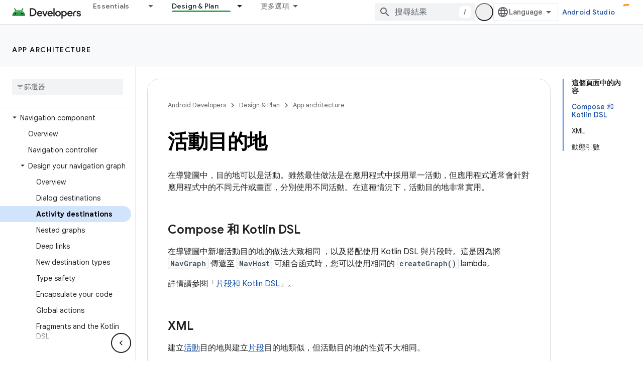

--- FILE ---
content_type: text/html; charset=UTF-8
request_url: https://feedback-pa.clients6.google.com/static/proxy.html?usegapi=1&jsh=m%3B%2F_%2Fscs%2Fabc-static%2F_%2Fjs%2Fk%3Dgapi.lb.en.OE6tiwO4KJo.O%2Fd%3D1%2Frs%3DAHpOoo_Itz6IAL6GO-n8kgAepm47TBsg1Q%2Fm%3D__features__
body_size: 79
content:
<!DOCTYPE html>
<html>
<head>
<title></title>
<meta http-equiv="X-UA-Compatible" content="IE=edge" />
<script type="text/javascript" nonce="uFQUQrsK5VZa4tBVMUOzsA">
  window['startup'] = function() {
    googleapis.server.init();
  };
</script>
<script type="text/javascript"
  src="https://apis.google.com/js/googleapis.proxy.js?onload=startup" async
  defer nonce="uFQUQrsK5VZa4tBVMUOzsA"></script>
</head>
<body>
</body>
</html>


--- FILE ---
content_type: text/javascript
request_url: https://www.gstatic.cn/devrel-devsite/prod/v5ecaab6967af5bdfffc1b93fe7d0ad58c271bf9f563243cec25f323a110134f0/android/js/devsite_devsite_view_release_notes_module__zh_tw.js
body_size: -864
content:
(function(_ds){var window=this;var d9=class extends _ds.SN{constructor(){super(["devsite-dialog","devsite-dropdown-list","devsite-view-release-notes-dialog"]);this.Sr=!1;this.releaseNotes=new Map;this.dialog=null;this.path="";this.label="\u7248\u672c\u8cc7\u8a0a";this.disableAutoOpen=!1}Na(){return this}async connectedCallback(){super.connectedCallback();try{this.path||(this.path=await _ds.Bu(_ds.C().href)),this.releaseNotes=await _ds.nz(this.path)}catch(a){}this.releaseNotes.size===0?this.remove():(this.Sr=!0,this.disableAutoOpen||
location.hash!=="#release__notes"||this.o())}disconnectedCallback(){super.disconnectedCallback();let a;(a=this.dialog)==null||a.remove();this.dialog=null}o(a){a&&(a.preventDefault(),a.stopPropagation());let b;(b=this.dialog)==null||b.remove();this.dialog=document.createElement("devsite-dialog");this.dialog.classList.add("devsite-view-release-notes-dialog-container");_ds.ZM((0,_ds.N)`
      <devsite-view-release-notes-dialog
        .releaseNotes=${this.releaseNotes}>
      </devsite-view-release-notes-dialog>
    `,this.dialog);document.body.appendChild(this.dialog);this.dialog.open=!0;this.Ba({category:"Site-Wide Custom Events",action:"release notes: view note",label:`${this.path}`})}render(){if(!this.Sr)return delete this.dataset.shown,(0,_ds.N)``;this.dataset.shown="";return(0,_ds.N)`
      <button class="view-notes-button" @click="${this.o}">
        ${this.label}
      </button>
    `}};_ds.w([_ds.J(),_ds.x("design:type",Object)],d9.prototype,"Sr",void 0);_ds.w([_ds.I({type:String}),_ds.x("design:type",Object)],d9.prototype,"path",void 0);_ds.w([_ds.I({type:String}),_ds.x("design:type",Object)],d9.prototype,"label",void 0);_ds.w([_ds.I({type:Boolean,Aa:"disable-auto-open"}),_ds.x("design:type",Object)],d9.prototype,"disableAutoOpen",void 0);try{customElements.define("devsite-view-release-notes",d9)}catch(a){console.warn("devsite.app.customElement.DevsiteViewReleaseNotes",a)};})(_ds_www);


--- FILE ---
content_type: text/javascript
request_url: https://www.gstatic.cn/devrel-devsite/prod/v5ecaab6967af5bdfffc1b93fe7d0ad58c271bf9f563243cec25f323a110134f0/android/js/devsite_devsite_recommendations_sidebar_module__zh_tw.js
body_size: -865
content:
(function(_ds){var window=this;var wza=function(a){a=a.recommendations;const b=_ds.V(_ds.kM(),'<div class="devsite-recommendations-sidebar-heading" role="heading" aria-level="2"><a href="#recommendations-link" class="devsite-nav-title devsite-recommendations-sidebar-heading-link" data-category="Site-Wide Custom Events" data-label="devsite-recommendation side-nav title" data-action="click" data-tooltip="');_ds.X(b,_ds.VL("\u67e5\u770b\u63a8\u85a6\u5167\u5bb9"));_ds.V(b,'"><svg class="devsite-recommendations-sidebar-icon" xmlns="http://www.w3.org/2000/svg" viewBox="0 0 24 24" aria-hidden="true"><path d=\'M12.5,8.5L10,3L7.5,8.5L2,11l5.5,2.5L10,19l2.5-5.5L18,11L12.5,8.5z M18,13l-1.25,2.75L14,17l2.75,1.25L18,21l1.25-2.75 L22,17l-2.75-1.25L18,13z\'/></svg><span class="devsite-nav-text devsite-nav-title">');
_ds.X(b,"\u70ba\u4f60\u63a8\u85a6");_ds.V(b,'</span></a></div><ul class="devsite-nav-list">');const c=a.length;for(let d=0;d<c;d++)_ds.X(b,vza(a[d]));_ds.V(b,"</ul>");return b},vza=function(a){let b='<li class="devsite-nav-item"><a href="'+_ds.T(_ds.eM(a.getUrl()+"?"+_ds.A(a,8)))+'" class="devsite-nav-title devsite-recommendations-sidebar-title" data-category="Site-Wide Custom Events" data-label="devsite-recommendation side-nav link" data-action="click"><span class="devsite-nav-text" tooltip="">';
const c=[a.getTitle(),_ds.A(a,3),_ds.A(a,4)];b+=_ds.RL(c.filter(d=>d.length>0)[0])+'</span></a><div class="significatio-card-meta">';a='\u66f4\u65b0\u6642\u9593\uff1a<span class="significatio-date" date="'+(_ds.T(_ds.y(a,_ds.Pt,7).getSeconds())+'"></span>');return(0,_ds.R)(b+a+"</div></li>")};var xza=function(a){a.eventHandler.listen(a,"click",b=>{b.target.classList.contains("devsite-nav-title")&&(b=b.target,a.j&&a.j.classList.remove("devsite-nav-active"),b.classList.add("devsite-nav-active"),a.j=b)});a.eventHandler.listen(document,"devsite-on-recommendations",b=>{b=b.getBrowserEvent();if((b==null?0:b.detail)&&(0,_ds.wX)(b.detail)&&_ds.rk(b.detail,5)===3){b=b.detail;a.render(b);if(b=b==null?void 0:_ds.uX(b)){for(const c of b)if(b=c.getMetadata())b={targetPage:c.getUrl(),targetRank:_ds.ok(b,
2),targetType:_ds.rk(b,3),targetIdenticalDescriptions:_ds.ok(b,4),targetTitleWords:_ds.ok(b,5),targetDescriptionWords:_ds.ok(b,6),experiment:_ds.A(b,7)},b={category:"Site-Wide Custom Events",action:"recommended-right-nav",label:c.getUrl(),nonInteraction:!0,additionalParams:{recommendations:b}},a.dispatchEvent(new CustomEvent("devsite-analytics-observation",{detail:b,bubbles:!0}));a.m.resolve()}else a.m.reject("empty");a.classList.add("recommendations-rendered")}});a.eventHandler.listen(document.body,
"devsite-recommendations-disconnected",()=>{_ds.En(a);a.classList.remove("recommendations-rendered")})},yza=class extends _ds.Vm{constructor(){super();this.eventHandler=new _ds.u(this);this.m=new _ds.Hh;this.j=null}connectedCallback(){xza(this)}disconnectedCallback(){_ds.D(this.eventHandler)}render(a){_ds.ou(this,wza,{recommendations:_ds.uX(a),Uz:_ds.A(a,6)});a=Array.from(this.querySelectorAll(".significatio-date"));for(const b of a){a=b.getAttribute("date");try{b.textContent=(new Date(Number(a)*
1E3)).toLocaleDateString("default",{month:"short",year:"numeric",day:"numeric"})}catch(c){}}}};try{customElements.define("devsite-recommendations-sidebar",yza)}catch(a){console.warn("Unrecognized DevSite custom element - DevsiteRecommendationsSidebar",a)};})(_ds_www);
